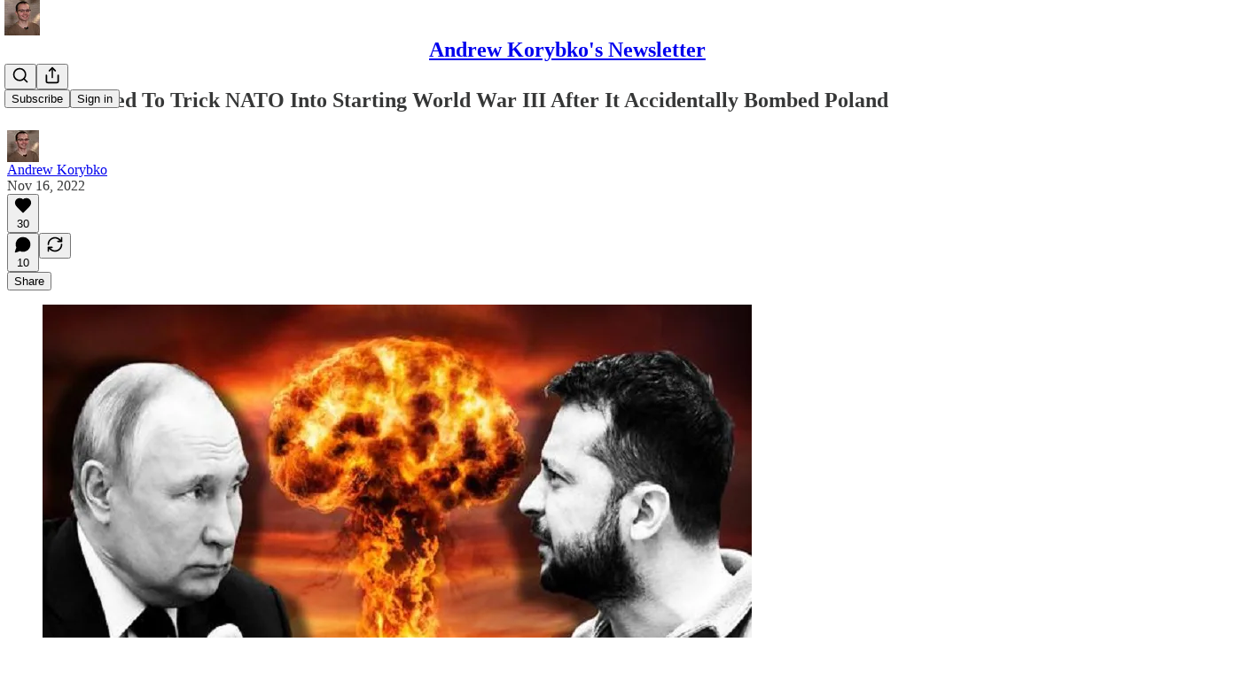

--- FILE ---
content_type: application/javascript; charset=UTF-8
request_url: https://korybko.substack.com/cdn-cgi/challenge-platform/h/g/scripts/jsd/fc21b7e0d793/main.js?
body_size: 4704
content:
window._cf_chl_opt={oPNF3:'g'};~function(E6,Q,j,J,G,Y,y,U,T){E6=H,function(V,F,ET,E5,P,g){for(ET={V:216,F:176,P:139,g:228,Z:208,A:126,W:235,i:195,h:212,e:230,f:129,s:136},E5=H,P=V();!![];)try{if(g=-parseInt(E5(ET.V))/1*(-parseInt(E5(ET.F))/2)+parseInt(E5(ET.P))/3*(parseInt(E5(ET.g))/4)+parseInt(E5(ET.Z))/5*(parseInt(E5(ET.A))/6)+-parseInt(E5(ET.W))/7*(-parseInt(E5(ET.i))/8)+-parseInt(E5(ET.h))/9+parseInt(E5(ET.e))/10*(parseInt(E5(ET.f))/11)+-parseInt(E5(ET.s))/12,g===F)break;else P.push(P.shift())}catch(Z){P.push(P.shift())}}(E,916484),Q=this||self,j=Q[E6(213)],J={},J[E6(187)]='o',J[E6(184)]='s',J[E6(168)]='u',J[E6(166)]='z',J[E6(128)]='n',J[E6(162)]='I',J[E6(144)]='b',G=J,Q[E6(192)]=function(V,F,P,g,Eq,EZ,Eg,EH,A,W,i,h,s,x){if(Eq={V:219,F:167,P:178,g:219,Z:167,A:203,W:220,i:163,h:203,e:163,f:227,s:152,x:204,D:118,c:226},EZ={V:121,F:204,P:159},Eg={V:191,F:132,P:231,g:234},EH=E6,null===F||F===void 0)return g;for(A=C(F),V[EH(Eq.V)][EH(Eq.F)]&&(A=A[EH(Eq.P)](V[EH(Eq.g)][EH(Eq.Z)](F))),A=V[EH(Eq.A)][EH(Eq.W)]&&V[EH(Eq.i)]?V[EH(Eq.h)][EH(Eq.W)](new V[(EH(Eq.e))](A)):function(D,Ev,z){for(Ev=EH,D[Ev(EZ.V)](),z=0;z<D[Ev(EZ.F)];D[z]===D[z+1]?D[Ev(EZ.P)](z+1,1):z+=1);return D}(A),W='nAsAaAb'.split('A'),W=W[EH(Eq.f)][EH(Eq.s)](W),i=0;i<A[EH(Eq.x)];h=A[i],s=X(V,F,h),W(s)?(x=s==='s'&&!V[EH(Eq.D)](F[h]),EH(Eq.c)===P+h?Z(P+h,s):x||Z(P+h,F[h])):Z(P+h,s),i++);return g;function Z(D,z,EE){EE=H,Object[EE(Eg.V)][EE(Eg.F)][EE(Eg.P)](g,z)||(g[z]=[]),g[z][EE(Eg.g)](D)}},Y=E6(142)[E6(196)](';'),y=Y[E6(227)][E6(152)](Y),Q[E6(172)]=function(V,F,EW,EV,P,g,Z,A){for(EW={V:140,F:204,P:233,g:234,Z:143},EV=E6,P=Object[EV(EW.V)](F),g=0;g<P[EV(EW.F)];g++)if(Z=P[g],'f'===Z&&(Z='N'),V[Z]){for(A=0;A<F[P[g]][EV(EW.F)];-1===V[Z][EV(EW.P)](F[P[g]][A])&&(y(F[P[g]][A])||V[Z][EV(EW.g)]('o.'+F[P[g]][A])),A++);}else V[Z]=F[P[g]][EV(EW.Z)](function(W){return'o.'+W})},U=function(ED,Ex,Es,Ef,Eh,Et,F,P,g){return ED={V:117,F:210},Ex={V:197,F:197,P:197,g:234,Z:153,A:197,W:116},Es={V:204},Ef={V:204,F:116,P:191,g:132,Z:231,A:191,W:231,i:191,h:132,e:231,f:150,s:234,x:150,D:234,c:234,k:197,z:234,S:197,O:234,b:150,M:150,m:234,K:153},Eh={V:236,F:116},Et=E6,F=String[Et(ED.V)],P={'h':function(Z){return Z==null?'':P.g(Z,6,function(A,EP){return EP=H,EP(Eh.V)[EP(Eh.F)](A)})},'g':function(Z,A,W,EQ,i,s,x,D,z,S,O,M,K,E0,E1,E2,E3,E4){if(EQ=Et,null==Z)return'';for(s={},x={},D='',z=2,S=3,O=2,M=[],K=0,E0=0,E1=0;E1<Z[EQ(Ef.V)];E1+=1)if(E2=Z[EQ(Ef.F)](E1),Object[EQ(Ef.P)][EQ(Ef.g)][EQ(Ef.Z)](s,E2)||(s[E2]=S++,x[E2]=!0),E3=D+E2,Object[EQ(Ef.A)][EQ(Ef.g)][EQ(Ef.W)](s,E3))D=E3;else{if(Object[EQ(Ef.i)][EQ(Ef.h)][EQ(Ef.e)](x,D)){if(256>D[EQ(Ef.f)](0)){for(i=0;i<O;K<<=1,A-1==E0?(E0=0,M[EQ(Ef.s)](W(K)),K=0):E0++,i++);for(E4=D[EQ(Ef.x)](0),i=0;8>i;K=E4&1.58|K<<1.38,E0==A-1?(E0=0,M[EQ(Ef.D)](W(K)),K=0):E0++,E4>>=1,i++);}else{for(E4=1,i=0;i<O;K=K<<1|E4,A-1==E0?(E0=0,M[EQ(Ef.D)](W(K)),K=0):E0++,E4=0,i++);for(E4=D[EQ(Ef.x)](0),i=0;16>i;K=E4&1|K<<1.54,E0==A-1?(E0=0,M[EQ(Ef.c)](W(K)),K=0):E0++,E4>>=1,i++);}z--,0==z&&(z=Math[EQ(Ef.k)](2,O),O++),delete x[D]}else for(E4=s[D],i=0;i<O;K=K<<1|E4&1.39,E0==A-1?(E0=0,M[EQ(Ef.z)](W(K)),K=0):E0++,E4>>=1,i++);D=(z--,z==0&&(z=Math[EQ(Ef.S)](2,O),O++),s[E3]=S++,String(E2))}if(''!==D){if(Object[EQ(Ef.i)][EQ(Ef.g)][EQ(Ef.W)](x,D)){if(256>D[EQ(Ef.x)](0)){for(i=0;i<O;K<<=1,E0==A-1?(E0=0,M[EQ(Ef.O)](W(K)),K=0):E0++,i++);for(E4=D[EQ(Ef.b)](0),i=0;8>i;K=K<<1.06|1&E4,A-1==E0?(E0=0,M[EQ(Ef.c)](W(K)),K=0):E0++,E4>>=1,i++);}else{for(E4=1,i=0;i<O;K=K<<1.8|E4,A-1==E0?(E0=0,M[EQ(Ef.O)](W(K)),K=0):E0++,E4=0,i++);for(E4=D[EQ(Ef.M)](0),i=0;16>i;K=K<<1.44|1&E4,E0==A-1?(E0=0,M[EQ(Ef.m)](W(K)),K=0):E0++,E4>>=1,i++);}z--,z==0&&(z=Math[EQ(Ef.k)](2,O),O++),delete x[D]}else for(E4=s[D],i=0;i<O;K=K<<1|1&E4,A-1==E0?(E0=0,M[EQ(Ef.c)](W(K)),K=0):E0++,E4>>=1,i++);z--,0==z&&O++}for(E4=2,i=0;i<O;K=K<<1.96|E4&1,A-1==E0?(E0=0,M[EQ(Ef.D)](W(K)),K=0):E0++,E4>>=1,i++);for(;;)if(K<<=1,A-1==E0){M[EQ(Ef.c)](W(K));break}else E0++;return M[EQ(Ef.K)]('')},'j':function(Z,Ep,Ej){return Ep={V:150},Ej=Et,Z==null?'':''==Z?null:P.i(Z[Ej(Es.V)],32768,function(A,EJ){return EJ=Ej,Z[EJ(Ep.V)](A)})},'i':function(Z,A,W,EG,i,s,x,D,z,S,O,M,K,E0,E1,E2,E4,E3){for(EG=Et,i=[],s=4,x=4,D=3,z=[],M=W(0),K=A,E0=1,S=0;3>S;i[S]=S,S+=1);for(E1=0,E2=Math[EG(Ex.V)](2,2),O=1;E2!=O;E3=M&K,K>>=1,0==K&&(K=A,M=W(E0++)),E1|=(0<E3?1:0)*O,O<<=1);switch(E1){case 0:for(E1=0,E2=Math[EG(Ex.F)](2,8),O=1;E2!=O;E3=M&K,K>>=1,K==0&&(K=A,M=W(E0++)),E1|=O*(0<E3?1:0),O<<=1);E4=F(E1);break;case 1:for(E1=0,E2=Math[EG(Ex.P)](2,16),O=1;E2!=O;E3=K&M,K>>=1,K==0&&(K=A,M=W(E0++)),E1|=O*(0<E3?1:0),O<<=1);E4=F(E1);break;case 2:return''}for(S=i[3]=E4,z[EG(Ex.g)](E4);;){if(E0>Z)return'';for(E1=0,E2=Math[EG(Ex.F)](2,D),O=1;E2!=O;E3=M&K,K>>=1,0==K&&(K=A,M=W(E0++)),E1|=(0<E3?1:0)*O,O<<=1);switch(E4=E1){case 0:for(E1=0,E2=Math[EG(Ex.F)](2,8),O=1;E2!=O;E3=M&K,K>>=1,0==K&&(K=A,M=W(E0++)),E1|=O*(0<E3?1:0),O<<=1);i[x++]=F(E1),E4=x-1,s--;break;case 1:for(E1=0,E2=Math[EG(Ex.F)](2,16),O=1;E2!=O;E3=K&M,K>>=1,K==0&&(K=A,M=W(E0++)),E1|=O*(0<E3?1:0),O<<=1);i[x++]=F(E1),E4=x-1,s--;break;case 2:return z[EG(Ex.Z)]('')}if(0==s&&(s=Math[EG(Ex.A)](2,D),D++),i[E4])E4=i[E4];else if(x===E4)E4=S+S[EG(Ex.W)](0);else return null;z[EG(Ex.g)](E4),i[x++]=S+E4[EG(Ex.W)](0),s--,S=E4,0==s&&(s=Math[EG(Ex.P)](2,D),D++)}}},g={},g[Et(ED.F)]=P.h,g}(),T=I(),R();function n(Ei,EF,P,g,Z,A,W){EF=(Ei={V:222,F:170,P:122,g:155,Z:119,A:237,W:193,i:130,h:133,e:217,f:160,s:237,x:148},E6);try{return P=j[EF(Ei.V)](EF(Ei.F)),P[EF(Ei.P)]=EF(Ei.g),P[EF(Ei.Z)]='-1',j[EF(Ei.A)][EF(Ei.W)](P),g=P[EF(Ei.i)],Z={},Z=Ntxi4(g,g,'',Z),Z=Ntxi4(g,g[EF(Ei.h)]||g[EF(Ei.e)],'n.',Z),Z=Ntxi4(g,P[EF(Ei.f)],'d.',Z),j[EF(Ei.s)][EF(Ei.x)](P),A={},A.r=Z,A.e=null,A}catch(i){return W={},W.r={},W.e=i,W}}function R(H4,H3,H1,EL,V,F,P,g,Z){if(H4={V:158,F:223,P:205,g:186,Z:146,A:146,W:149,i:181},H3={V:205,F:186,P:181},H1={V:138},EL=E6,V=Q[EL(H4.V)],!V)return;if(!N())return;(F=![],P=V[EL(H4.F)]===!![],g=function(EN,A){if(EN=EL,!F){if(F=!![],!N())return;A=n(),d(A.r,function(W){o(V,W)}),A.e&&B(EN(H1.V),A.e)}},j[EL(H4.P)]!==EL(H4.g))?g():Q[EL(H4.Z)]?j[EL(H4.A)](EL(H4.W),g):(Z=j[EL(H4.i)]||function(){},j[EL(H4.i)]=function(Ed){Ed=EL,Z(),j[Ed(H3.V)]!==Ed(H3.F)&&(j[Ed(H3.P)]=Z,g())})}function X(V,F,P,ER,E8,g,Z){E8=(ER={V:187,F:124,P:198,g:198,Z:203,A:179,W:203},E6);try{g=F[P]}catch(A){return'i'}if(null==g)return void 0===g?'u':'x';if(E8(ER.V)==typeof g)try{if(E8(ER.F)==typeof g[E8(ER.P)])return g[E8(ER.g)](function(){}),'p'}catch(W){}return V[E8(ER.Z)][E8(ER.A)](g)?'a':g===V[E8(ER.W)]?'C':g===!0?'T':g===!1?'F':(Z=typeof g,E8(ER.F)==Z?l(V,g)?'N':'f':G[Z]||'?')}function o(P,g,H5,EI,Z,A){if(H5={V:223,F:171,P:182,g:135,Z:127,A:190,W:151,i:225,h:127,e:190,f:194,s:185,x:225},EI=E6,!P[EI(H5.V)])return;g===EI(H5.F)?(Z={},Z[EI(H5.P)]=EI(H5.g),Z[EI(H5.Z)]=P.r,Z[EI(H5.A)]=EI(H5.F),Q[EI(H5.W)][EI(H5.i)](Z,'*')):(A={},A[EI(H5.P)]=EI(H5.g),A[EI(H5.h)]=P.r,A[EI(H5.e)]=EI(H5.f),A[EI(H5.s)]=g,Q[EI(H5.W)][EI(H5.x)](A,'*'))}function B(g,Z,EK,Ea,A,W,i,h,f,s,x,D){if(EK={V:131,F:156,P:158,g:183,Z:169,A:224,W:189,i:123,h:209,e:207,f:202,s:134,x:238,D:161,c:154,k:169,z:215,S:147,O:175,b:229,M:180,m:174,K:182,E0:137,E1:218,E2:210},Ea=E6,!a(0))return![];W=(A={},A[Ea(EK.V)]=g,A[Ea(EK.F)]=Z,A);try{i=Q[Ea(EK.P)],h=Ea(EK.g)+Q[Ea(EK.Z)][Ea(EK.A)]+Ea(EK.W)+i.r+Ea(EK.i),f=new Q[(Ea(EK.h))](),f[Ea(EK.e)](Ea(EK.f),h),f[Ea(EK.s)]=2500,f[Ea(EK.x)]=function(){},s={},s[Ea(EK.D)]=Q[Ea(EK.Z)][Ea(EK.D)],s[Ea(EK.c)]=Q[Ea(EK.k)][Ea(EK.c)],s[Ea(EK.z)]=Q[Ea(EK.k)][Ea(EK.z)],s[Ea(EK.S)]=Q[Ea(EK.Z)][Ea(EK.O)],s[Ea(EK.b)]=T,x=s,D={},D[Ea(EK.M)]=W,D[Ea(EK.m)]=x,D[Ea(EK.K)]=Ea(EK.E0),f[Ea(EK.E1)](U[Ea(EK.E2)](D))}catch(c){}}function I(EM,EU){return EM={V:232,F:232},EU=E6,crypto&&crypto[EU(EM.V)]?crypto[EU(EM.F)]():''}function E(H6){return H6='Ntxi4,appendChild,error,8FBuCBF,split,pow,catch,now,status,Function,POST,Array,length,readyState,onload,open,5stQFln,XMLHttpRequest,GFYZuE,log,14132988gMwSGN,document,/jsd/oneshot/fc21b7e0d793/0.40497263230757363:1768238209:tXeQdZPQxh98ytRxfmniTsKZgdb-JD1nTtF5fnfcFxU/,HnhLR9,29xTAumW,navigator,send,Object,from,href,createElement,api,oPNF3,postMessage,d.cookie,includes,4aFiUNI,ntYsJ1,3905650IptRMd,call,randomUUID,indexOf,push,8924755yJhlNS,R8HuUbpZDvdJgr7clPMVy1hwYNsaSW2Fj0nt95TQCqmzIkBO6$GoA+4ixeELXf3K-,body,ontimeout,charAt,fromCharCode,isNaN,tabIndex,onerror,sort,style,/invisible/jsd,function,getPrototypeOf,2894574MFOmeL,sid,number,22oUVQSg,contentWindow,jCNy9,hasOwnProperty,clientInformation,timeout,cloudflare-invisible,27326004yqZELP,jsd,error on cf_chl_props,4623090aMtAlq,keys,random,_cf_chl_opt;NaZoI3;Bshk0;IzgW1;qzjKa3;GBApq0;giyU9;KutOj0;QgiX4;Khftj4;Lfpaq4;zBhRN3;JSmY9;Ntxi4;oxFY5;TDAZ2;ldLC0,map,boolean,location,addEventListener,UHTeq3,removeChild,DOMContentLoaded,charCodeAt,parent,bind,join,syUs3,display: none,GsWUx0,toString,__CF$cv$params,splice,contentDocument,KljLg4,bigint,Set,stringify,[native code],symbol,getOwnPropertyNames,undefined,_cf_chl_opt,iframe,success,oxFY5,xhr-error,chctx,riYFq1,47202EVEqFY,floor,concat,isArray,errorInfoObject,onreadystatechange,source,/cdn-cgi/challenge-platform/h/,string,detail,loading,object,http-code:,/b/ov1/0.40497263230757363:1768238209:tXeQdZPQxh98ytRxfmniTsKZgdb-JD1nTtF5fnfcFxU/,event,prototype'.split(','),E=function(){return H6},E()}function H(v,V,F,t){return v=v-116,F=E(),t=F[v],t}function l(V,F,EB,E7){return EB={V:201,F:191,P:157,g:231,Z:233,A:165},E7=E6,F instanceof V[E7(EB.V)]&&0<V[E7(EB.V)][E7(EB.F)][E7(EB.P)][E7(EB.g)](F)[E7(EB.Z)](E7(EB.A))}function a(V,Ec,El){return Ec={V:141},El=E6,Math[El(Ec.V)]()<V}function L(Ek,EX,V){return Ek={V:158,F:177},EX=E6,V=Q[EX(Ek.V)],Math[EX(Ek.F)](+atob(V.t))}function N(Er,EC,V,F,P){return Er={V:177,F:199},EC=E6,V=3600,F=L(),P=Math[EC(Er.V)](Date[EC(Er.F)]()/1e3),P-F>V?![]:!![]}function d(V,F,Eb,EO,ES,Ez,EY,P,g,Z){Eb={V:158,F:211,P:169,g:209,Z:207,A:202,W:183,i:224,h:214,e:223,f:134,s:238,x:206,D:120,c:145,k:221,z:145,S:221,O:218,b:210,M:164},EO={V:173},ES={V:200,F:171,P:188},Ez={V:134},EY=E6,P=Q[EY(Eb.V)],console[EY(Eb.F)](Q[EY(Eb.P)]),g=new Q[(EY(Eb.g))](),g[EY(Eb.Z)](EY(Eb.A),EY(Eb.W)+Q[EY(Eb.P)][EY(Eb.i)]+EY(Eb.h)+P.r),P[EY(Eb.e)]&&(g[EY(Eb.f)]=5e3,g[EY(Eb.s)]=function(Ew){Ew=EY,F(Ew(Ez.V))}),g[EY(Eb.x)]=function(Ey){Ey=EY,g[Ey(ES.V)]>=200&&g[Ey(ES.V)]<300?F(Ey(ES.F)):F(Ey(ES.P)+g[Ey(ES.V)])},g[EY(Eb.D)]=function(En){En=EY,F(En(EO.V))},Z={'t':L(),'lhr':j[EY(Eb.c)]&&j[EY(Eb.c)][EY(Eb.k)]?j[EY(Eb.z)][EY(Eb.S)]:'','api':P[EY(Eb.e)]?!![]:![],'payload':V},g[EY(Eb.O)](U[EY(Eb.b)](JSON[EY(Eb.M)](Z)))}function C(V,Eo,E9,F){for(Eo={V:178,F:140,P:125},E9=E6,F=[];null!==V;F=F[E9(Eo.V)](Object[E9(Eo.F)](V)),V=Object[E9(Eo.P)](V));return F}}()